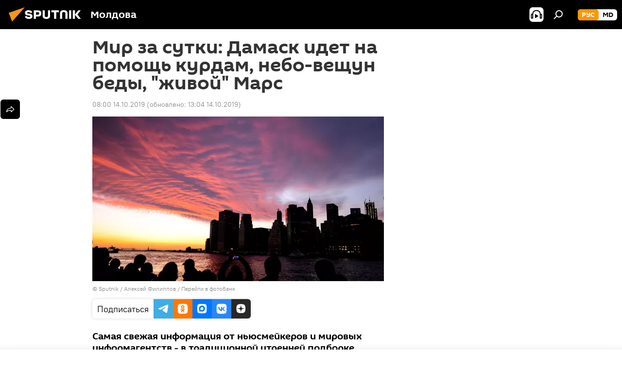

--- FILE ---
content_type: application/javascript; charset=utf-8
request_url: https://platform.twitter.com/embed/embed.ondemand.i18n.ru-js.56d09056692552007486.js
body_size: 1625
content:
"use strict";(self.webpackChunkembed_iframe=self.webpackChunkembed_iframe||[]).push([[7539],{72091:(e,a,r)=>{var t=r(73653)._register("ru");function n(e,a,r,t,n){switch(m=(o=String(e).split("."))[0],f=!o[1],u=m.slice(-1),d=m.slice(-2),f&&1==u&&11!=d?"one":f&&u>=2&&u<=4&&(d<12||d>14)?"few":f&&0==u||f&&u>=5&&u<=9||f&&d>=11&&d<=14?"many":"other"){case"few":return a;case"many":return r;case"one":return t;default:return n}var o,m,f,u,d}t("e2dae334","Не найдено"),t("ib52c63b",(function(e){return"Читать "+e.formattedCount+" ответ"+n(e.count,"а","ов","","а")})),t("ee2d941c","Читать дальше в X"),t("h4884940","Узнать о происходящем в X"),t("a7fb9c0c","Начать читать"),t("d8708428","Посмотреть профиль в X"),t("d4be10d8","Смотреть последний пост"),t("ifd14e5a","Последняя редакция"),t("j54e1e6e","Это последняя версия поста."),t("c79cb0e4","Открыть этот пост в X"),t("jfbc3a86","Посмотреть в X"),t("c42a1986","Смотреть в X"),t("d707d70e","Смотреть дальше в X"),t("f01cd6ba","Смотреть еще в X"),t("fb85f798","Смотреть еще"),t("gda64931",(function(e){return"Смотреть видео с "+e.formattedNumVideos+" просмотр"+n(e.numVideos,"ами","ами","ом","а")+" в X"})),t("c7d0c936","Показать ответы"),t("a316f872","Изображение"),t("hf33d238","Посмотреть пост"),t("daa154a0","Этот медиафайл может содержать материалы деликатного характера."),t("fd2ac40a","Встроенное видео"),t("he60f378","Смотреть видео в X"),t("eeb55174","Информация о рекламе в X и конфиденциальность"),t("fea9464c","Читать всю переписку в X"),t("cbca8ff6","Поставить посту отметку «Нравится»"),t("a9b1c384","Ответить на пост"),t("hee6b9ca","Поделиться постом"),t("c244ba0b",(function(e){return"Нравится. Этот пост понравился "+e.formattedCount+" пользовател"+n(e.count,"ям","ям","ю","я")})),t("c1ab8b08","Читать последние новости о COVID-19 в X"),t("adade5fe","COVID-19"),t("d503542e","Ответить на этот пост в X"),t("ab7c2dea","Ответить"),t("i55ea7bc","Поделиться"),t("a9d3434a","Копир. ссыл."),t("ffb13f8a","Копировать ссылку на пост"),t("e3f4426c","Скопировано!"),t("d7b80bd3",(function(e){return"Начнется "+e.date}));var o=r(51989);r(17338),r(16698),r(42863);var m=o._numberRound,f=o._numberFormatterFn,u=o._pluralGeneratorFn,d=o._dateToPartsFormatterFn,b=o._dateFormatterFn;o.b1853414382=f(["",,1,0,1,,,,3,,"","#,##0.###","-#,##0.###","-","",m(),"∞","не число",{".":",",",":" ","%":"%","+":"+","-":"-",E:"E","‰":"‰"},,{3:{one:"0 тыс'.'",few:"0 тыс'.'",many:"0 тыс'.'",other:"0 тыс'.'"},4:{one:"00 тыс'.'",few:"00 тыс'.'",many:"00 тыс'.'",other:"00 тыс'.'"},5:{one:"000 тыс'.'",few:"000 тыс'.'",many:"000 тыс'.'",other:"000 тыс'.'"},6:{one:"0 млн",few:"0 млн",many:"0 млн",other:"0 млн"},7:{one:"00 млн",few:"00 млн",many:"00 млн",other:"00 млн"},8:{one:"000 млн",few:"000 млн",many:"000 млн",other:"000 млн"},9:{one:"0 млрд",few:"0 млрд",many:"0 млрд",other:"0 млрд"},10:{one:"00 млрд",few:"00 млрд",many:"00 млрд",other:"00 млрд"},11:{one:"000 млрд",few:"000 млрд",many:"000 млрд",other:"000 млрд"},12:{one:"0 трлн",few:"0 трлн",many:"0 трлн",other:"0 трлн"},13:{one:"00 трлн",few:"00 трлн",many:"00 трлн",other:"00 трлн"},14:{one:"000 трлн",few:"000 трлн",many:"000 трлн",other:"000 трлн"},maxExponent:14}],o("ru").pluralGenerator({})),o.a258280626=f(["",,1,0,0,,,,,,"","0","-0","-","",m(),"∞","не число",{".":",",",":" ","%":"%","+":"+","-":"-",E:"E","‰":"‰"}]),o.b582904478=f(["",,2,0,0,,,,,,"","00","-00","-","",m(),"∞","не число",{".":",",",":" ","%":"%","+":"+","-":"-",E:"E","‰":"‰"}]),o.a323809528=f(["",,1,0,1,,,,3,,"","#,##0.###","-#,##0.###","-","",m("truncate"),"∞","не число",{".":",",",":" ","%":"%","+":"+","-":"-",E:"E","‰":"‰"},,{3:{one:"0 тыс'.'",few:"0 тыс'.'",many:"0 тыс'.'",other:"0 тыс'.'"},4:{one:"00 тыс'.'",few:"00 тыс'.'",many:"00 тыс'.'",other:"00 тыс'.'"},5:{one:"000 тыс'.'",few:"000 тыс'.'",many:"000 тыс'.'",other:"000 тыс'.'"},6:{one:"0 млн",few:"0 млн",many:"0 млн",other:"0 млн"},7:{one:"00 млн",few:"00 млн",many:"00 млн",other:"00 млн"},8:{one:"000 млн",few:"000 млн",many:"000 млн",other:"000 млн"},9:{one:"0 млрд",few:"0 млрд",many:"0 млрд",other:"0 млрд"},10:{one:"00 млрд",few:"00 млрд",many:"00 млрд",other:"00 млрд"},11:{one:"000 млрд",few:"000 млрд",many:"000 млрд",other:"000 млрд"},12:{one:"0 трлн",few:"0 трлн",many:"0 трлн",other:"0 трлн"},13:{one:"00 трлн",few:"00 трлн",many:"00 трлн",other:"00 трлн"},14:{one:"000 трлн",few:"000 трлн",many:"000 трлн",other:"000 трлн"},maxExponent:14}],o("ru").pluralGenerator({})),o.a2040989746=u((function(e){var a=String(e).split("."),r=a[0],t=!a[1],n=r.slice(-1),o=r.slice(-2);return t&&1==n&&11!=o?"one":t&&n>=2&&n<=4&&(o<12||o>14)?"few":t&&0==n||t&&n>=5&&n<=9||t&&o>=11&&o<=14?"many":"other"})),o.b682877373=d({1:o("ru").numberFormatter({raw:"0"})},{pattern:"d MMM y 'г'.",timeSeparator:":",months:{M:{3:{1:"янв.",2:"февр.",3:"мар.",4:"апр.",5:"мая",6:"июн.",7:"июл.",8:"авг.",9:"сент.",10:"окт.",11:"нояб.",12:"дек."}}}}),o.b243462868=d({1:o("ru").numberFormatter({raw:"0"}),2:o("ru").numberFormatter({raw:"00"})},{pattern:"h:mm a",timeSeparator:":",dayPeriods:{am:"AM",pm:"PM"}}),o.b1106431819=d({1:o("ru").numberFormatter({raw:"0"}),2:o("ru").numberFormatter({raw:"00"})},{pattern:"d MMM, h:mm a",timeSeparator:":",months:{M:{3:{1:"янв.",2:"февр.",3:"мар.",4:"апр.",5:"мая",6:"июн.",7:"июл.",8:"авг.",9:"сент.",10:"окт.",11:"нояб.",12:"дек."}}},dayPeriods:{am:"AM",pm:"PM"}}),o.a68405004=b(o("ru").dateToPartsFormatter({skeleton:"yMMMd"})),o.b1079623421=b(o("ru").dateToPartsFormatter({skeleton:"hm"})),o.a708485388=b(o("ru").dateToPartsFormatter({skeleton:"MMMdhm"})),t("f9e9679f",o.b1853414382),t("jade381b",o.a68405004),t("d725a289",o.b1079623421),t("d58baa7f",o.a323809528),t("fc209bb7",o.a708485388)}}]);